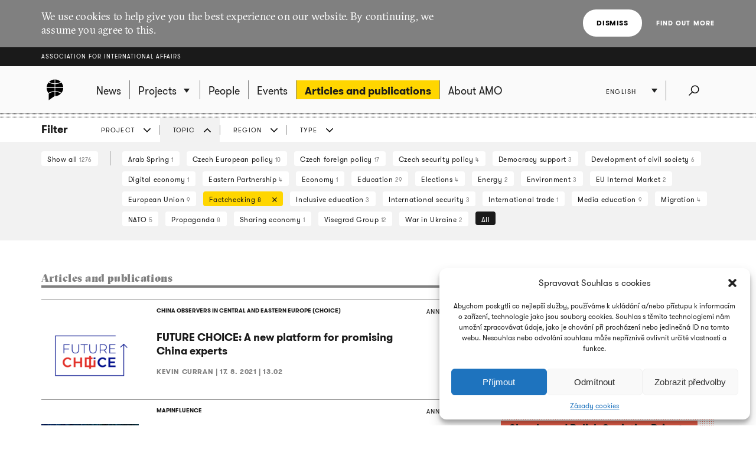

--- FILE ---
content_type: text/html; charset=UTF-8
request_url: https://www.amo.cz/en/articles-and-publications/?filtr=tema&filtrTema=2915&filtrTyp=organisation_anonce
body_size: 13652
content:
<!DOCTYPE html>
<html lang="en-GB">
<head>
	
	<meta http-equiv="content-type" content="text/html; charset=UTF-8">

	<meta name="viewport" content="width=device-width,initial-scale=1"/>
	<meta name="HandheldFriendly" content="true" />  
	
	<link rel="profile" href="http://gmpg.org/xfn/11">	
	<link rel="pingback" href="https://www.amo.cz/xmlrpc.php">
	
	<title>Articles and publications - Association for International Affairs</title>
	
	<meta name='robots' content='index, follow, max-image-preview:large, max-snippet:-1, max-video-preview:-1' />
<link rel="alternate" href="https://www.amo.cz/en/articles-and-publications/" hreflang="en" />
<link rel="alternate" href="https://www.amo.cz/ru/%d0%bf%d1%83%d0%b1%d0%bb%d0%b8%d0%ba%d0%b0%d1%86%d0%b8%d0%b8/" hreflang="ru" />
<link rel="alternate" href="https://www.amo.cz/clanky-a-publikace/" hreflang="cs" />

	<!-- This site is optimized with the Yoast SEO plugin v16.7 - https://yoast.com/wordpress/plugins/seo/ -->
	<link rel="canonical" href="https://www.amo.cz/en/articles-and-publications/" />
	<meta property="og:locale" content="en_GB" />
	<meta property="og:locale:alternate" content="ru_RU" />
	<meta property="og:locale:alternate" content="cs_CZ" />
	<meta property="og:type" content="article" />
	<meta property="og:title" content="Articles and publications - Association for International Affairs" />
	<meta property="og:url" content="https://www.amo.cz/en/articles-and-publications/" />
	<meta property="og:site_name" content="Association for International Affairs" />
	<meta name="twitter:card" content="summary_large_image" />
	<script type="application/ld+json" class="yoast-schema-graph">{"@context":"https://schema.org","@graph":[{"@type":"WebSite","@id":"https://www.amo.cz/en/#website","url":"https://www.amo.cz/en/","name":"Association for International Affairs","description":"Asociace pro mezin\u00e1rodn\u00ed ot\u00e1zky (AMO) je nevl\u00e1dn\u00ed organizace, think-tank, p\u016fsob\u00edc\u00ed v oblasti mezin\u00e1rodn\u00edch vztah\u016f.","potentialAction":[{"@type":"SearchAction","target":{"@type":"EntryPoint","urlTemplate":"https://www.amo.cz/en/?s={search_term_string}"},"query-input":"required name=search_term_string"}],"inLanguage":"en-GB"},{"@type":"WebPage","@id":"https://www.amo.cz/en/articles-and-publications/#webpage","url":"https://www.amo.cz/en/articles-and-publications/","name":"Articles and publications - Association for International Affairs","isPartOf":{"@id":"https://www.amo.cz/en/#website"},"datePublished":"2015-12-01T19:26:44+00:00","dateModified":"2015-12-01T19:26:44+00:00","breadcrumb":{"@id":"https://www.amo.cz/en/articles-and-publications/#breadcrumb"},"inLanguage":"en-GB","potentialAction":[{"@type":"ReadAction","target":["https://www.amo.cz/en/articles-and-publications/"]}]},{"@type":"BreadcrumbList","@id":"https://www.amo.cz/en/articles-and-publications/#breadcrumb","itemListElement":[{"@type":"ListItem","position":1,"name":"Dom\u016f","item":"https://www.amo.cz/en/"},{"@type":"ListItem","position":2,"name":"Articles and publications"}]}]}</script>
	<!-- / Yoast SEO plugin. -->


<link rel='dns-prefetch' href='//s.w.org' />
<link rel="alternate" type="application/rss+xml" title="Association for International Affairs &raquo; Feed" href="https://www.amo.cz/en/feed/" />
<link rel="alternate" type="application/rss+xml" title="Association for International Affairs &raquo; Comments Feed" href="https://www.amo.cz/en/comments/feed/" />
		<script type="text/javascript">
			window._wpemojiSettings = {"baseUrl":"https:\/\/s.w.org\/images\/core\/emoji\/13.0.1\/72x72\/","ext":".png","svgUrl":"https:\/\/s.w.org\/images\/core\/emoji\/13.0.1\/svg\/","svgExt":".svg","source":{"concatemoji":"https:\/\/www.amo.cz\/wp-includes\/js\/wp-emoji-release.min.js?ver=5.7.2"}};
			!function(e,a,t){var n,r,o,i=a.createElement("canvas"),p=i.getContext&&i.getContext("2d");function s(e,t){var a=String.fromCharCode;p.clearRect(0,0,i.width,i.height),p.fillText(a.apply(this,e),0,0);e=i.toDataURL();return p.clearRect(0,0,i.width,i.height),p.fillText(a.apply(this,t),0,0),e===i.toDataURL()}function c(e){var t=a.createElement("script");t.src=e,t.defer=t.type="text/javascript",a.getElementsByTagName("head")[0].appendChild(t)}for(o=Array("flag","emoji"),t.supports={everything:!0,everythingExceptFlag:!0},r=0;r<o.length;r++)t.supports[o[r]]=function(e){if(!p||!p.fillText)return!1;switch(p.textBaseline="top",p.font="600 32px Arial",e){case"flag":return s([127987,65039,8205,9895,65039],[127987,65039,8203,9895,65039])?!1:!s([55356,56826,55356,56819],[55356,56826,8203,55356,56819])&&!s([55356,57332,56128,56423,56128,56418,56128,56421,56128,56430,56128,56423,56128,56447],[55356,57332,8203,56128,56423,8203,56128,56418,8203,56128,56421,8203,56128,56430,8203,56128,56423,8203,56128,56447]);case"emoji":return!s([55357,56424,8205,55356,57212],[55357,56424,8203,55356,57212])}return!1}(o[r]),t.supports.everything=t.supports.everything&&t.supports[o[r]],"flag"!==o[r]&&(t.supports.everythingExceptFlag=t.supports.everythingExceptFlag&&t.supports[o[r]]);t.supports.everythingExceptFlag=t.supports.everythingExceptFlag&&!t.supports.flag,t.DOMReady=!1,t.readyCallback=function(){t.DOMReady=!0},t.supports.everything||(n=function(){t.readyCallback()},a.addEventListener?(a.addEventListener("DOMContentLoaded",n,!1),e.addEventListener("load",n,!1)):(e.attachEvent("onload",n),a.attachEvent("onreadystatechange",function(){"complete"===a.readyState&&t.readyCallback()})),(n=t.source||{}).concatemoji?c(n.concatemoji):n.wpemoji&&n.twemoji&&(c(n.twemoji),c(n.wpemoji)))}(window,document,window._wpemojiSettings);
		</script>
		<style type="text/css">
img.wp-smiley,
img.emoji {
	display: inline !important;
	border: none !important;
	box-shadow: none !important;
	height: 1em !important;
	width: 1em !important;
	margin: 0 .07em !important;
	vertical-align: -0.1em !important;
	background: none !important;
	padding: 0 !important;
}
</style>
	<link rel='stylesheet' id='wp-block-library-css'  href='https://www.amo.cz/wp-includes/css/dist/block-library/style.min.css?ver=5.7.2' type='text/css' media='all' />
<link rel='stylesheet' id='cmplz-general-css'  href='https://www.amo.cz/wp-content/plugins/complianz-gdpr/assets/css/cookieblocker.min.css?ver=6.3.3' type='text/css' media='all' />
<link rel='stylesheet' id='amo-screen-css'  href='https://www.amo.cz/wp-content/themes/amo/stylesheets/screen.css?ver=2' type='text/css' media='screen' />
<link rel='stylesheet' id='amo-print-css'  href='https://www.amo.cz/wp-content/themes/amo/stylesheets/print.css?ver=2' type='text/css' media='print' />
<link rel='stylesheet' id='amo-lightboxgallery-css'  href='https://www.amo.cz/wp-content/themes/amo/lightboxgallery/dist/css/lightgallery.min.css?ver=2' type='text/css' media='screen' />
<link rel="https://api.w.org/" href="https://www.amo.cz/wp-json/" /><link rel="alternate" type="application/json" href="https://www.amo.cz/wp-json/wp/v2/pages/5644" /><link rel="EditURI" type="application/rsd+xml" title="RSD" href="https://www.amo.cz/xmlrpc.php?rsd" />
<link rel="wlwmanifest" type="application/wlwmanifest+xml" href="https://www.amo.cz/wp-includes/wlwmanifest.xml" /> 
<meta name="generator" content="WordPress 5.7.2" />
<link rel='shortlink' href='https://www.amo.cz/?p=5644' />
<link rel="alternate" type="application/json+oembed" href="https://www.amo.cz/wp-json/oembed/1.0/embed?url=https%3A%2F%2Fwww.amo.cz%2Fen%2Farticles-and-publications%2F" />
<link rel="alternate" type="text/xml+oembed" href="https://www.amo.cz/wp-json/oembed/1.0/embed?url=https%3A%2F%2Fwww.amo.cz%2Fen%2Farticles-and-publications%2F&#038;format=xml" />

		<!-- GA Google Analytics @ https://m0n.co/ga -->
		<script type="text/plain" data-service="google-analytics" data-category="statistics" async src="https://www.googletagmanager.com/gtag/js?id=G-3R4ES4MN21"></script>
		<script>
			window.dataLayer = window.dataLayer || [];
			function gtag(){dataLayer.push(arguments);}
			gtag('js', new Date());
			gtag('config', 'G-3R4ES4MN21');
		</script>

	<style>.cmplz-hidden{display:none!important;}</style><link rel="icon" href="https://www.amo.cz/wp-content/uploads/2016/02/favicon-228-67x67.png" sizes="32x32" />
<link rel="icon" href="https://www.amo.cz/wp-content/uploads/2016/02/favicon-228-200x200.png" sizes="192x192" />
<link rel="apple-touch-icon" href="https://www.amo.cz/wp-content/uploads/2016/02/favicon-228-200x200.png" />
<meta name="msapplication-TileImage" content="https://www.amo.cz/wp-content/uploads/2016/02/favicon-228.png" />

  	<!--[if lte IE 8]>
	    <script type="text/javascript" src="https://www.amo.cz/wp-content/themes/amo/accessories/ie.js"></script>
	    <link rel="stylesheet" type="text/css" media="screen" href="https://www.amo.cz/wp-content/themes/amo/stylesheets/ie.css" />
    <![endif]-->

	<script type="text/plain" data-service="google-analytics" data-category="statistics">
		(function(i,s,o,g,r,a,m){i['GoogleAnalyticsObject']=r;i[r]=i[r]||function(){
				(i[r].q=i[r].q||[]).push(arguments)},i[r].l=1*new Date();a=s.createElement(o),
			m=s.getElementsByTagName(o)[0];a.async=1;a.src=g;m.parentNode.insertBefore(a,m)
		})(window,document,'script','//www.google-analytics.com/analytics.js','ga');
		ga('create', 'UA-69352753-1', 'auto');
		ga('send', 'pageview');
	</script>

</head>

<body data-cmplz=1 class="page-template page-template-page-articles page-template-page-articles-php page page-id-5644 amo_lang--en">

	
		<div class="eu_cookies">
			<div class="inner">
				<p>We use cookies to help give you the best experience on our website. By continuing, we assume you agree to this.</p>
				<div class="btns">
					<button class="CookiesOK btn btn--white">Dismiss</button>
					<a href="https://www.google.com/policies/technologies/cookies/" onclick="return !window.open(this.href)">Find out more</a>
				</div>
			</div>
		</div>

	

	<div class="super_header">
		<div class="inner">
			<h1 class="super_header__title"><a href="https://www.amo.cz/en/">Association for International Affairs</a></h1>
		</div>
	</div>


	
	<div class="choose_prj" id="chooseproject">
		
		<div class="inner inner--prj_tit">
			
			<h4 class="choose_prj__title">Select ongoing project:</h4>
			
			<a href="#" class="search__close" data-choose-prj-handle>
				Close <span class="cross cross--yellow"> </span>
			</a>

		</div>

		
			<ul class="choose_prj__list">
									<li><p class="inner"><a href="https://www.amo.cz/en/agenda-for-czech-foreign-policy/" class="color_set-bg_h--B">Agenda for Czech Foreign Policy</a></p></li>
									<li><p class="inner"><a href="https://www.amo.cz/en/climate-team/" class="color_set-bg_h--B">AMO klima</a></p></li>
									<li><p class="inner"><a href="https://www.amo.cz/en/building-the-serbian-world-serbias-impact-on-security-and-stability-in-the-western-balkans/" class="color_set-bg_h--E">Building the “Serbian World”: Serbia’s Impact on Security and Stability in the Western Balkans</a></p></li>
									<li><p class="inner"><a href="https://www.amo.cz/en/central-and-eastern-europe-and-the-future-of-the-european-china-debate-en/" class="color_set-bg_h--F">Central and Eastern Europe and the Future of the European China Debate</a></p></li>
									<li><p class="inner"><a href="https://www.amo.cz/en/china-observers-in-central-and-eastern-europe-choice-en/" class="color_set-bg_h--F">China Observers in Central and Eastern Europe (CHOICE)</a></p></li>
									<li><p class="inner"><a href="https://www.amo.cz/en/connecting-networks-of-women-in-foreign-european-and-security-policy-across-the-v4-states/" class="color_set-bg_h--A">Connecting networks of women in foreign, European and security policy, across the V4 states</a></p></li>
									<li><p class="inner"><a href="https://www.amo.cz/en/czech-german-young-professionals-program/" class="color_set-bg_h--F">Czech-German Young Professionals Program</a></p></li>
									<li><p class="inner"><a href="https://www.amo.cz/en/new-horizons-of-the-czech-polish-cooperation/" class="color_set-bg_h--B">Czech-Polish Cooperation</a></p></li>
									<li><p class="inner"><a href="https://www.amo.cz/en/educational-projects-in-ukraine/" class="color_set-bg_h--D">Educational projects in Ukraine</a></p></li>
									<li><p class="inner"><a href="https://www.amo.cz/en/enhancing-the-capacities-of-serbian-independent-media-in-informing-about-the-green-transition-challenges/" class="color_set-bg_h--F">Enhancing the Capacities of Serbian Independent Media in Informing about the Green Transition Challenges</a></p></li>
									<li><p class="inner"><a href="https://www.amo.cz/en/enhancing-the-capacities-of-serbian-investigative-journalists-in-mapping-foreign-influence-in-serbia/" class="color_set-bg_h--C">Enhancing the Capacities of Serbian Investigative Journalists in Mapping Foreign Influence in Serbia</a></p></li>
									<li><p class="inner"><a href="https://www.amo.cz/en/increasing-awareness-of-the-hybrid-threats-strengthening-resilience-in-the-western-balkans/" class="color_set-bg_h--D">Increasing Awareness of the Hybrid Threats: Strengthening Resilience in the Western Balkans</a></p></li>
									<li><p class="inner"><a href="https://www.amo.cz/en/life-effect-eng/" class="color_set-bg_h--A">LIFE Effect eng</a></p></li>
									<li><p class="inner"><a href="https://www.amo.cz/en/mapinfluence-en/" class="color_set-bg_h--B">MapInfluenCE</a></p></li>
									<li><p class="inner"><a href="https://www.amo.cz/en/prague-student-summit/" class="color_set-bg_h--A">Prague Student Summit</a></p></li>
									<li><p class="inner"><a href="https://www.amo.cz/en/resilience-and-a-whole-of-society-approach-ukrainian-lessons-for-nato-countries/" class="color_set-bg_h--G">Resilience and a whole-of-society approach: Ukrainian Lessons for NATO countries</a></p></li>
									<li><p class="inner"><a href="https://www.amo.cz/en/resonant-en/" class="color_set-bg_h--B">RESONANT</a></p></li>
									<li><p class="inner"><a href="https://www.amo.cz/en/strengthening-the-public-scrutiny-in-ukrainian-regions/" class="color_set-bg_h--D">Strengthening the Public Scrutiny in Ukrainian Regions</a></p></li>
									<li><p class="inner"><a href="https://www.amo.cz/en/strengthening-the-resilience-of-czech-slovak-and-polish-societies-prior-to-the-2024-european-parliament-elections/" class="color_set-bg_h--F">Strengthening the Resilience of Czech, Slovak, and Polish Societies Prior to the 2024 European Parliament Elections</a></p></li>
									<li><p class="inner"><a href="https://www.amo.cz/en/trends-of-visegrad-european-policy/" class="color_set-bg_h--E">Trends of Visegrad European Policy</a></p></li>
									<li><p class="inner"><a href="https://www.amo.cz/en/women-in-czech-foreign-european-and-security-policy/" class="color_set-bg_h--C">Women in Czech Foreign, European and Security Policy</a></p></li>
							</ul>

		
	</div>
	<!-- choose project -->

	<header class="main_header">


		<div class="search search--fullwidth" id="fulltextsearch">
			<div class="inner">
				<h4 class="search__title">AMO:</h4>

<form role="search" method="get" class="search__f" action="https://www.amo.cz/en/">
	<input type="search" class="form_control form_control--searchf" placeholder="Search:" value="" name="s" />
		<button type="submit" value="Send" class="form_submit form_submit--searchf"></button>
</form>

<a href="#" class="search__close" data-search-handle>
	Close <span class="cross cross--yellow"> </span>
</a>			</div>
		</div>
		<!-- search -->


		<div class="inner">

			<div class="right_act">
				<ul class="right_act__list">
					
					<li class="right_act__language">
						

	<ul class="dropdown" data-dropdown>
		
					<li  class="current"  ><a href="https://www.amo.cz/en/articles-and-publications/">English</a></li>
					<li  ><a href="https://www.amo.cz/ru/%d0%bf%d1%83%d0%b1%d0%bb%d0%b8%d0%ba%d0%b0%d1%86%d0%b8%d0%b8/">Русский</a></li>
					<li  ><a href="https://www.amo.cz/clanky-a-publikace/">Čeština</a></li>
		
	</ul>

					</li>

					<li class="right_act__search"><a href="#" data-search-handle><i class="icon icon--search">Search</i></a></li>

					<li class="right_act__menu">
						<a href="#" data-menu-handle>
							<span class="right_act__menu__title">Menu</span> 
							<span class="shape_area">
								<span class="shape_area__line"></span>
								<span class="shape_area__line"></span>
								<span class="shape_area__line"></span>
							</span>
						</a>
					</li>

				</ul>
			</div>

			<nav class="main_nav">
				<ul id="menu-primani-navigace-en" class="menu"><li class="main_nav__logo"><a href="https://www.amo.cz/en/"><svg width="46" height="46"><image xlink:href="https://www.amo.cz/wp-content/themes/amo/images/amo-black.svg" src="https://www.amo.cz/wp-content/themes/amo/images/amo-black.png" width="46" height="46" /></svg></a></li><li id="menu-item-5653" class="menu-item menu-item-type-post_type menu-item-object-page menu-item-home menu-item-5653"><a href="https://www.amo.cz/en/"><span>News</span></a></li>
<li id="menu-item-5655" class="has-submenu choose-prj-handle menu-item menu-item-type-custom menu-item-object-custom menu-item-5655"><a href="#"><span>Projects</span></a></li>
<li id="menu-item-5651" class="menu-item menu-item-type-post_type menu-item-object-page menu-item-5651"><a href="https://www.amo.cz/en/people/"><span>People</span></a></li>
<li id="menu-item-5650" class="menu-item menu-item-type-post_type menu-item-object-page menu-item-5650"><a href="https://www.amo.cz/en/events/"><span>Events</span></a></li>
<li id="menu-item-5654" class="menu-item menu-item-type-post_type menu-item-object-page current-menu-item page_item page-item-5644 current_page_item menu-item-5654"><a href="https://www.amo.cz/en/articles-and-publications/" aria-current="page"><span>Articles and publications</span></a></li>
<li id="menu-item-5652" class="menu-item menu-item-type-post_type menu-item-object-page menu-item-5652"><a href="https://www.amo.cz/en/about-amo/"><span>About AMO</span></a></li>
</ul>			</nav>

		</div>
	</header>
	<!-- header -->


	
	
	<script>

function filterTabOnClick (type) {

	var activeTabClass = 'filters__item--current';
	
	var filterContent = $('#filterContent');
	var filterTags = $('#filterTags_' + type);
	var filterTab  = $('#filterTab_' + type);

	if (filterTab.hasClass(activeTabClass)) {
		filterTags.hide();
		filterContent.hide();
		filterTab.removeClass(activeTabClass);
	}
	else {
		$("[id^=filterTags_]").hide();
		$("[id^=filterTab_]").removeClass(activeTabClass);

		filterTags.show();
		filterContent.show();
		filterTab.addClass(activeTabClass);
	}
}


</script>



<div class="filters">

	<div class="inner">

		<h4 class="filters__title">Filter</h4>

		<ul class="filters__items">

					<li id='filterTab_projekt' class="filters__item ">
				<a href="javascript:filterTabOnClick('projekt');">
					Project</a></li>
						<li id='filterTab_tema' class="filters__item filters__item--current">
				<a href="javascript:filterTabOnClick('tema');">
					Topic</a></li>
						<li id='filterTab_region' class="filters__item ">
				<a href="javascript:filterTabOnClick('region');">
					Region</a></li>
						<li id='filterTab_typ' class="filters__item ">
				<a href="javascript:filterTabOnClick('typ');">
					Type</a></li>
					</ul>

	</div>

	<div id="filterContent" class="filters__content" style="">

		<div class="inner">
			<a href="?&paged=1" class="filters__tag filters__tag--all">
				Show all				<small>1276</small>
			</a>

			<hr class="filters__tags_separator"/>

							<div id='filterTags_projekt' class="filters__tags_rest" style="display: none">
					
				<a class='filters__tag ' href='?filtr=projekt&filtrTema=2915&filtrTyp=organisation_anonce&filtrProjekt=813&paged=1'>
				Czech-German Young Professionals Program <small>1</small>
				<i class='icon icon--close close'>zrušit</i>
				</a>
			
				<a class='filters__tag ' href='?filtr=projekt&filtrTema=2915&filtrTyp=organisation_anonce&filtrProjekt=3629&paged=1'>
				MapInfluenCE <small>1</small>
				<i class='icon icon--close close'>zrušit</i>
				</a>
			
				<a class='filters__tag ' href='?filtr=projekt&filtrTema=2915&filtrTyp=organisation_anonce&filtrProjekt=2452&paged=1'>
				Strengthening the Public Scrutiny in Ukrainian Regions <small>5</small>
				<i class='icon icon--close close'>zrušit</i>
				</a>
			
				<a id='tagsA_projekt' class='filters__tag filters__tag--inverse' href="javascript:$('#tagsRest_projekt').show(); $('#tagsA_projekt').hide(); void(0);">
				All
				</a>
				<span id='tagsRest_projekt' class='filters__rest' style='display: none;'><hr></span>				</div>
								<div id='filterTags_tema' class="filters__tags_rest" style="">
					
				<a class='filters__tag ' href='?filtr=tema&filtrTema=472&filtrTyp=organisation_anonce&paged=1'>
				Arab Spring  <small>1</small>
				<i class='icon icon--close close'>Cancel</i>
				</a>
			 
				<a class='filters__tag ' href='?filtr=tema&filtrTema=476&filtrTyp=organisation_anonce&paged=1'>
				Czech European policy  <small>10</small>
				<i class='icon icon--close close'>Cancel</i>
				</a>
			 
				<a class='filters__tag ' href='?filtr=tema&filtrTema=478&filtrTyp=organisation_anonce&paged=1'>
				Czech foreign policy  <small>17</small>
				<i class='icon icon--close close'>Cancel</i>
				</a>
			 
				<a class='filters__tag ' href='?filtr=tema&filtrTema=474&filtrTyp=organisation_anonce&paged=1'>
				Czech security policy  <small>4</small>
				<i class='icon icon--close close'>Cancel</i>
				</a>
			 
				<a class='filters__tag ' href='?filtr=tema&filtrTema=506&filtrTyp=organisation_anonce&paged=1'>
				Democracy support  <small>3</small>
				<i class='icon icon--close close'>Cancel</i>
				</a>
			 
				<a class='filters__tag ' href='?filtr=tema&filtrTema=510&filtrTyp=organisation_anonce&paged=1'>
				Development of civil society  <small>6</small>
				<i class='icon icon--close close'>Cancel</i>
				</a>
			 
				<a class='filters__tag ' href='?filtr=tema&filtrTema=4026&filtrTyp=organisation_anonce&paged=1'>
				Digital economy  <small>1</small>
				<i class='icon icon--close close'>Cancel</i>
				</a>
			 
				<a class='filters__tag ' href='?filtr=tema&filtrTema=522&filtrTyp=organisation_anonce&paged=1'>
				Eastern Partnership  <small>4</small>
				<i class='icon icon--close close'>Cancel</i>
				</a>
			 
				<a class='filters__tag ' href='?filtr=tema&filtrTema=480&filtrTyp=organisation_anonce&paged=1'>
				Economy  <small>1</small>
				<i class='icon icon--close close'>Cancel</i>
				</a>
			 
				<a class='filters__tag ' href='?filtr=tema&filtrTema=524&filtrTyp=organisation_anonce&paged=1'>
				Education  <small>29</small>
				<i class='icon icon--close close'>Cancel</i>
				</a>
			 
				<a class='filters__tag ' href='?filtr=tema&filtrTema=520&filtrTyp=organisation_anonce&paged=1'>
				Elections  <small>4</small>
				<i class='icon icon--close close'>Cancel</i>
				</a>
			 
				<a class='filters__tag ' href='?filtr=tema&filtrTema=482&filtrTyp=organisation_anonce&paged=1'>
				Energy  <small>2</small>
				<i class='icon icon--close close'>Cancel</i>
				</a>
			 
				<a class='filters__tag ' href='?filtr=tema&filtrTema=1056&filtrTyp=organisation_anonce&paged=1'>
				Environment  <small>3</small>
				<i class='icon icon--close close'>Cancel</i>
				</a>
			 
				<a class='filters__tag ' href='?filtr=tema&filtrTema=518&filtrTyp=organisation_anonce&paged=1'>
				EU Internal Market  <small>2</small>
				<i class='icon icon--close close'>Cancel</i>
				</a>
			 
				<a class='filters__tag ' href='?filtr=tema&filtrTema=486&filtrTyp=organisation_anonce&paged=1'>
				European Union  <small>9</small>
				<i class='icon icon--close close'>Cancel</i>
				</a>
			 
				<a class='filters__tag filters__tag--current' href='?filtr=tema&filtrTyp=organisation_anonce&paged=1'>
				Factchecking  <small>8</small>
				<i class='icon icon--close close'>Cancel</i>
				</a>
			 
				<a class='filters__tag ' href='?filtr=tema&filtrTema=2895&filtrTyp=organisation_anonce&paged=1'>
				Inclusive education  <small>3</small>
				<i class='icon icon--close close'>Cancel</i>
				</a>
			 
				<a class='filters__tag ' href='?filtr=tema&filtrTema=500&filtrTyp=organisation_anonce&paged=1'>
				International security  <small>3</small>
				<i class='icon icon--close close'>Cancel</i>
				</a>
			 
				<a class='filters__tag ' href='?filtr=tema&filtrTema=1052&filtrTyp=organisation_anonce&paged=1'>
				International trade  <small>1</small>
				<i class='icon icon--close close'>Cancel</i>
				</a>
			 
				<a class='filters__tag ' href='?filtr=tema&filtrTema=2888&filtrTyp=organisation_anonce&paged=1'>
				Media education  <small>9</small>
				<i class='icon icon--close close'>Cancel</i>
				</a>
			 
				<a class='filters__tag ' href='?filtr=tema&filtrTema=502&filtrTyp=organisation_anonce&paged=1'>
				Migration  <small>4</small>
				<i class='icon icon--close close'>Cancel</i>
				</a>
			 
				<a class='filters__tag ' href='?filtr=tema&filtrTema=504&filtrTyp=organisation_anonce&paged=1'>
				NATO  <small>5</small>
				<i class='icon icon--close close'>Cancel</i>
				</a>
			 
				<a class='filters__tag ' href='?filtr=tema&filtrTema=3031&filtrTyp=organisation_anonce&paged=1'>
				Propaganda  <small>8</small>
				<i class='icon icon--close close'>Cancel</i>
				</a>
			 
				<a class='filters__tag ' href='?filtr=tema&filtrTema=2762&filtrTyp=organisation_anonce&paged=1'>
				Sharing economy  <small>1</small>
				<i class='icon icon--close close'>Cancel</i>
				</a>
			 
				<a class='filters__tag ' href='?filtr=tema&filtrTema=516&filtrTyp=organisation_anonce&paged=1'>
				Visegrad Group  <small>12</small>
				<i class='icon icon--close close'>Cancel</i>
				</a>
			 
				<a class='filters__tag ' href='?filtr=tema&filtrTema=514&filtrTyp=organisation_anonce&paged=1'>
				War in Ukraine  <small>2</small>
				<i class='icon icon--close close'>Cancel</i>
				</a>
			 
				<a id='tagsA_tema' class='filters__tag filters__tag--inverse' href="javascript:$('#tagsRest_tema').show(); $('#tagsA_tema').hide(); void(0);">
				All
				</a>
				<span id='tagsRest_tema'  style='display: none;'></span>				</div>
								<div id='filterTags_region' class="filters__tags_rest" style="display: none">
					
				<a class='filters__tag ' href='?filtr=region&filtrTema=2915&filtrTyp=organisation_anonce&filtrRegion=446&paged=1'>
				Czech Republic  <small>2</small>
				<i class='icon icon--close close'>Cancel</i>
				</a>
			 
				<a class='filters__tag ' href='?filtr=region&filtrTema=2915&filtrTyp=organisation_anonce&filtrRegion=450&paged=1'>
				Germany  <small>1</small>
				<i class='icon icon--close close'>Cancel</i>
				</a>
			 
				<a class='filters__tag ' href='?filtr=region&filtrTema=2915&filtrTyp=organisation_anonce&filtrRegion=444&paged=1'>
				China  <small>2</small>
				<i class='icon icon--close close'>Cancel</i>
				</a>
			 
				<a class='filters__tag ' href='?filtr=region&filtrTema=2915&filtrTyp=organisation_anonce&filtrRegion=470&paged=1'>
				Russia  <small>2</small>
				<i class='icon icon--close close'>Cancel</i>
				</a>
			 
				<a class='filters__tag ' href='?filtr=region&filtrTema=2915&filtrTyp=organisation_anonce&filtrRegion=464&paged=1'>
				Ukraine  <small>3</small>
				<i class='icon icon--close close'>Cancel</i>
				</a>
							</div>
								<div id='filterTags_typ' class="filters__tags_rest" style="display: none">
					
				<a class='filters__tag filters__tag--current' href='?filtr=typ&filtrTema=2915&paged=1'>
				Announcement  <small>8</small>
				<i class='icon icon--close close'>Cancel</i>
				</a>
			 
				<a class='filters__tag ' href='?filtr=typ&filtrTema=2915&filtrTyp=book&paged=1'>
				Book  <small>2</small>
				<i class='icon icon--close close'>Cancel</i>
				</a>
			 
				<a class='filters__tag ' href='?filtr=typ&filtrTema=2915&filtrTyp=briefing_paper&paged=1'>
				Briefing paper  <small>1</small>
				<i class='icon icon--close close'>Cancel</i>
				</a>
			 
				<a class='filters__tag ' href='?filtr=typ&filtrTema=2915&filtrTyp=organisation_anonce_pdf&paged=1'>
				Download  <small>1</small>
				<i class='icon icon--close close'>Cancel</i>
				</a>
			 
				<a class='filters__tag ' href='?filtr=typ&filtrTema=2915&filtrTyp=policy_paper&paged=1'>
				Policy paper  <small>2</small>
				<i class='icon icon--close close'>Cancel</i>
				</a>
			 
				<a class='filters__tag ' href='?filtr=typ&filtrTema=2915&filtrTyp=research_paper&paged=1'>
				Research paper  <small>1</small>
				<i class='icon icon--close close'>Cancel</i>
				</a>
			 
				<a class='filters__tag ' href='?filtr=typ&filtrTema=2915&filtrTyp=video&paged=1'>
				Video  <small>1</small>
				<i class='icon icon--close close'>Cancel</i>
				</a>
							</div>
				
		</div>
	</div>

</div>

	<div class="inner inner--main">

		<div class="tabs tabs--search">

			<h1 class="tabs__title">Articles and publications</h1>

		</div>

		<section class="layout layout--w2">

			<ul class="articles">

			
<li>

	<article class="articles__item">


			<header class="articles__item__head">

									<a href="https://www.amo.cz/china-observers-in-central-and-eastern-europe-choice/" class="label label--unpositioned color_set-bg_h--F">CHINA OBSERVERS IN CENTRAL AND EASTERN EUROPE (CHOICE)</a>
				
				<span class="alignright">Announcement</span>

			</header>


		
			<a href="https://www.amo.cz/en/china-observers-in-central-and-eastern-europe-choice/future-choice-a-platform-for-promising-china-experts/">

				
					<img width="165" height="110" src="https://www.amo.cz/wp-content/uploads/2021/08/choice_logo_future@4x-e1625123536302-696x411-1-165x110.png" class="articles__item__img" alt="FUTURE CHOICE: A new platform for promising China experts" loading="lazy" />
				
			</a>

		
		<h3 class="articles__item__title">
			<a href="https://www.amo.cz/en/china-observers-in-central-and-eastern-europe-choice/future-choice-a-platform-for-promising-china-experts/" class="color_set-border_h--F"><span>FUTURE CHOICE: A new platform for promising China experts</span></a>
		</h3>

		<footer class="articles__item__foot">
			Kevin Curran | 			<strong><time datetime="2021-08-17">17. 8. 2021 | 13.02</time></strong>
		</footer>

	</article>
</li>

<li>

	<article class="articles__item">


			<header class="articles__item__head">

									<a href="https://www.amo.cz/en/mapinfluence-en/" class="label label--unpositioned color_set-bg_h--B">MAPINFLUENCE</a>
				
				<span class="alignright">Announcement</span>

			</header>


		
			<a href="https://www.amo.cz/en/mapinfluence-en/chinfluence-grows-to-mapinfluence/">

				
					<img width="165" height="110" src="https://www.amo.cz/wp-content/uploads/2020/05/system-3699552_1920-165x110.jpg" class="articles__item__img" alt="ChinfluenCE grows to MapInfluenCE" loading="lazy" srcset="https://www.amo.cz/wp-content/uploads/2020/05/system-3699552_1920-165x110.jpg 165w, https://www.amo.cz/wp-content/uploads/2020/05/system-3699552_1920-750x500.jpg 750w" sizes="(max-width: 165px) 100vw, 165px" />
				
			</a>

		
		<h3 class="articles__item__title">
			<a href="https://www.amo.cz/en/mapinfluence-en/chinfluence-grows-to-mapinfluence/" class="color_set-border_h--B"><span>ChinfluenCE grows to MapInfluenCE</span></a>
		</h3>

		<footer class="articles__item__foot">
			AMO | 			<strong><time datetime="2020-05-13">13. 5. 2020 | 12.18</time></strong>
		</footer>

	</article>
</li>

<li>

	<article class="articles__item">


			<header class="articles__item__head">

									<a href="https://www.amo.cz/en/czech-german-young-professionals-program/" class="label label--unpositioned color_set-bg_h--F">CZECH-GERMAN YOUNG PROFESSIONALS PROGRAM</a>
				
				<span class="alignright">Announcement</span>

			</header>


		
			<a href="https://www.amo.cz/en/czech-german-young-professionals-program/second-cgypp-workshop-called-solidarity-stability-and-security-in-the-21st-century-national-perspectives-european-solutions-wrapped-up-in-berlin/">

				
					<img width="165" height="110" src="https://www.amo.cz/wp-content/uploads/2017/06/IMG_2038-165x110.jpg" class="articles__item__img" alt="Second workshop for young professionals wrapped up in Berlin" loading="lazy" srcset="https://www.amo.cz/wp-content/uploads/2017/06/IMG_2038-165x110.jpg 165w, https://www.amo.cz/wp-content/uploads/2017/06/IMG_2038-300x200.jpg 300w, https://www.amo.cz/wp-content/uploads/2017/06/IMG_2038-768x512.jpg 768w, https://www.amo.cz/wp-content/uploads/2017/06/IMG_2038-1024x683.jpg 1024w, https://www.amo.cz/wp-content/uploads/2017/06/IMG_2038-750x500.jpg 750w, https://www.amo.cz/wp-content/uploads/2017/06/IMG_2038-600x400.jpg 600w, https://www.amo.cz/wp-content/uploads/2017/06/IMG_2038-650x433.jpg 650w" sizes="(max-width: 165px) 100vw, 165px" />
				
			</a>

		
		<h3 class="articles__item__title">
			<a href="https://www.amo.cz/en/czech-german-young-professionals-program/second-cgypp-workshop-called-solidarity-stability-and-security-in-the-21st-century-national-perspectives-european-solutions-wrapped-up-in-berlin/" class="color_set-border_h--F"><span>Second workshop for young professionals wrapped up in Berlin</span></a>
		</h3>

		<footer class="articles__item__foot">
			AMO | 			<strong><time datetime="2017-06-14">14. 6. 2017 | 13.34</time></strong>
		</footer>

	</article>
</li>

<li>

	<article class="articles__item">


			<header class="articles__item__head">

									<a href="https://www.amo.cz/en/strengthening-the-public-scrutiny-in-ukrainian-regions/" class="label label--unpositioned color_set-bg_h--D">STRENGTHENING THE PUBLIC SCRUTINY IN UKRAINIAN REGIONS</a>
				
				<span class="alignright">Announcement</span>

			</header>


		
			<a href="https://www.amo.cz/en/strengthening-the-public-scrutiny-in-ukrainian-regions/amo-held-a-discussion-on-misinformation-at-the-lviv-media-forum/">

				
					<img width="165" height="110" src="https://www.amo.cz/wp-content/uploads/2017/05/lvovske-media-forum-165x110.jpg" class="articles__item__img" alt="AMO held a discussion on disinformation at the Lviv Media Forum" loading="lazy" srcset="https://www.amo.cz/wp-content/uploads/2017/05/lvovske-media-forum-165x110.jpg 165w, https://www.amo.cz/wp-content/uploads/2017/05/lvovske-media-forum-750x500.jpg 750w" sizes="(max-width: 165px) 100vw, 165px" />
				
			</a>

		
		<h3 class="articles__item__title">
			<a href="https://www.amo.cz/en/strengthening-the-public-scrutiny-in-ukrainian-regions/amo-held-a-discussion-on-misinformation-at-the-lviv-media-forum/" class="color_set-border_h--D"><span>AMO held a discussion on disinformation at the Lviv Media Forum</span></a>
		</h3>

		<footer class="articles__item__foot">
			AMO | 			<strong><time datetime="2017-06-01">1. 6. 2017 | 14.42</time></strong>
		</footer>

	</article>
</li>

<li>

	<article class="articles__item">


			<header class="articles__item__head">

									<a href="https://www.amo.cz/en/strengthening-the-public-scrutiny-in-ukrainian-regions/" class="label label--unpositioned color_set-bg_h--D">STRENGTHENING THE PUBLIC SCRUTINY IN UKRAINIAN REGIONS</a>
				
				<span class="alignright">Announcement</span>

			</header>


		
			<a href="https://www.amo.cz/en/strengthening-the-public-scrutiny-in-ukrainian-regions/400-ukrainian-students-and-journalists-have-attended-seminars-on-factchecking-last-year/">

				
					<img width="165" height="110" src="https://www.amo.cz/wp-content/uploads/2016/08/DSC06864-165x110.jpg" class="articles__item__img" alt="500 Ukrainian students and journalists have attended seminars on factchecking last year" loading="lazy" srcset="https://www.amo.cz/wp-content/uploads/2016/08/DSC06864-165x110.jpg 165w, https://www.amo.cz/wp-content/uploads/2016/08/DSC06864-750x500.jpg 750w" sizes="(max-width: 165px) 100vw, 165px" />
				
			</a>

		
		<h3 class="articles__item__title">
			<a href="https://www.amo.cz/en/strengthening-the-public-scrutiny-in-ukrainian-regions/400-ukrainian-students-and-journalists-have-attended-seminars-on-factchecking-last-year/" class="color_set-border_h--D"><span>500 Ukrainian students and journalists have attended seminars on factchecking last year</span></a>
		</h3>

		<footer class="articles__item__foot">
			AMO | 			<strong><time datetime="2017-01-31">31. 1. 2017 | 18.38</time></strong>
		</footer>

	</article>
</li>

<li>

	<article class="articles__item">


			<header class="articles__item__head">

									<a href="https://www.amo.cz/en/strengthening-the-public-scrutiny-in-ukrainian-regions/" class="label label--unpositioned color_set-bg_h--D">STRENGTHENING THE PUBLIC SCRUTINY IN UKRAINIAN REGIONS</a>
				
				<span class="alignright">Announcement</span>

			</header>


		
			<a href="https://www.amo.cz/en/strengthening-the-public-scrutiny-in-ukrainian-regions/we-launches-czech-version-of-stopfake-combatting-disinformation-on-ukraine/">

				
					<img width="165" height="110" src="https://www.amo.cz/wp-content/uploads/2016/10/DSC_0024-165x110.jpg" class="articles__item__img" alt="We&#039;ve launched Czech version of StopFake combatting disinformation about Ukraine" loading="lazy" srcset="https://www.amo.cz/wp-content/uploads/2016/10/DSC_0024-165x110.jpg 165w, https://www.amo.cz/wp-content/uploads/2016/10/DSC_0024-750x500.jpg 750w" sizes="(max-width: 165px) 100vw, 165px" />
				
			</a>

		
		<h3 class="articles__item__title">
			<a href="https://www.amo.cz/en/strengthening-the-public-scrutiny-in-ukrainian-regions/we-launches-czech-version-of-stopfake-combatting-disinformation-on-ukraine/" class="color_set-border_h--D"><span>We&#8217;ve launched Czech version of StopFake combatting disinformation about Ukraine</span></a>
		</h3>

		<footer class="articles__item__foot">
			AMO | 			<strong><time datetime="2016-10-19">19. 10. 2016 | 17.44</time></strong>
		</footer>

	</article>
</li>

<li>

	<article class="articles__item">


			<header class="articles__item__head">

									<a href="https://www.amo.cz/en/strengthening-the-public-scrutiny-in-ukrainian-regions/" class="label label--unpositioned color_set-bg_h--D">STRENGTHENING THE PUBLIC SCRUTINY IN UKRAINIAN REGIONS</a>
				
				<span class="alignright">Announcement</span>

			</header>


		
			<a href="https://www.amo.cz/en/strengthening-the-public-scrutiny-in-ukrainian-regions/the-first-workshop-on-factchecking-was-organized-in-eastern-ukrainian-kharkiv/">

				
					<img width="165" height="110" src="https://www.amo.cz/wp-content/uploads/2016/08/DSC06860-165x110.jpg" class="articles__item__img" alt="The first workshops on factchecking were organized in Kharkiv and Zaporozhye" loading="lazy" srcset="https://www.amo.cz/wp-content/uploads/2016/08/DSC06860-165x110.jpg 165w, https://www.amo.cz/wp-content/uploads/2016/08/DSC06860-750x500.jpg 750w" sizes="(max-width: 165px) 100vw, 165px" />
				
			</a>

		
		<h3 class="articles__item__title">
			<a href="https://www.amo.cz/en/strengthening-the-public-scrutiny-in-ukrainian-regions/the-first-workshop-on-factchecking-was-organized-in-eastern-ukrainian-kharkiv/" class="color_set-border_h--D"><span>The first workshops on factchecking were organized in Kharkiv and Zaporozhye</span></a>
		</h3>

		<footer class="articles__item__foot">
			AMO | 			<strong><time datetime="2016-07-10">10. 7. 2016 | 16.52</time></strong>
		</footer>

	</article>
</li>

<li>

	<article class="articles__item">


			<header class="articles__item__head">

									<a href="https://www.amo.cz/en/strengthening-the-public-scrutiny-in-ukrainian-regions/" class="label label--unpositioned color_set-bg_h--D">STRENGTHENING THE PUBLIC SCRUTINY IN UKRAINIAN REGIONS</a>
				
				<span class="alignright">Announcement</span>

			</header>


		
			<a href="https://www.amo.cz/en/strengthening-the-public-scrutiny-in-ukrainian-regions/amo-together-with-stopfake-and-demagog-supports-ukrainian-factchecking/">

				
					<img width="165" height="110" src="https://www.amo.cz/wp-content/uploads/2015/11/AMO_Ukraine-157-165x110.jpg" class="articles__item__img" alt="AMO together with Stopfake and Demagog supports Ukrainian factchecking" loading="lazy" srcset="https://www.amo.cz/wp-content/uploads/2015/11/AMO_Ukraine-157-165x110.jpg 165w, https://www.amo.cz/wp-content/uploads/2015/11/AMO_Ukraine-157-300x199.jpg 300w, https://www.amo.cz/wp-content/uploads/2015/11/AMO_Ukraine-157-1024x680.jpg 1024w, https://www.amo.cz/wp-content/uploads/2015/11/AMO_Ukraine-157-750x500.jpg 750w, https://www.amo.cz/wp-content/uploads/2015/11/AMO_Ukraine-157-602x400.jpg 602w, https://www.amo.cz/wp-content/uploads/2015/11/AMO_Ukraine-157-650x432.jpg 650w" sizes="(max-width: 165px) 100vw, 165px" />
				
			</a>

		
		<h3 class="articles__item__title">
			<a href="https://www.amo.cz/en/strengthening-the-public-scrutiny-in-ukrainian-regions/amo-together-with-stopfake-and-demagog-supports-ukrainian-factchecking/" class="color_set-border_h--D"><span>AMO together with Stopfake and Demagog supports Ukrainian factchecking</span></a>
		</h3>

		<footer class="articles__item__foot">
			AMO | 			<strong><time datetime="2016-04-07">7. 4. 2016 | 11.52</time></strong>
		</footer>

	</article>
</li>

			</ul>

			

			<div class="pagi"></div>

	
		</section>


		<aside class="layout layout--w1 layout--right xxlarge-hide">

			
			<ul class="aside_prjs">
				
		
	<li class="prj_item color_set-bg--B color_set-border--B">
		<article class="prj_item__wrap">

							<h4 class="prj_item__title color_set-border--B">
                    <span class="color_set-bg_sp--B">
					    <a href="https://www.amo.cz/en/new-horizons-of-the-czech-polish-cooperation/">Czech-Polish Cooperation</a>
                    </span>
				</h4>
			
			<p class="prj_item__desc">
				<a href="https://www.amo.cz/en/new-horizons-of-the-czech-polish-cooperation/renewed-opportunities-for-czech-polish-cooperation-2/">Renewed opportunities for Czech-Polish cooperation</a>
			</p>

			
		</article>
	</li>
		
	<li class="prj_item color_set-bg--F color_set-border--F">
		<article class="prj_item__wrap">

							<h4 class="prj_item__title color_set-border--F">
                    <span class="color_set-bg_sp--F">
					    <a href="https://www.amo.cz/en/strengthening-the-resilience-of-czech-slovak-and-polish-societies-prior-to-the-2024-european-parliament-elections/">Strengthening the Resilience of Czech, Slovak, and Polish Societies Prior to the 2024 European Parliament Elections</a>
                    </span>
				</h4>
			
			<p class="prj_item__desc">
				<a href="https://www.amo.cz/en/strengthening-the-resilience-of-czech-slovak-and-polish-societies-prior-to-the-2024-european-parliament-elections/chinas-narratives-on-russias-war-on-ukraine-in-central-europe/">China’s Narratives on Russia’s War on Ukraine in Central Europe</a>
			</p>

			
		</article>
	</li>
		
	<li class="prj_item color_set-bg--B color_set-border--B">
		<article class="prj_item__wrap">

							<h4 class="prj_item__title color_set-border--B">
                    <span class="color_set-bg_sp--B">
					    <a href="https://www.amo.cz/en/mapinfluence-en/">MapInfluenCE</a>
                    </span>
				</h4>
			
			<p class="prj_item__desc">
				<a href="https://www.amo.cz/en/mapinfluence-en/setting-on-an-east-bound-course-slovak-political-parties-views-on-china-and-russia/">Setting on an East-Bound Course? Slovak Political Parties’ Views on China and Russia</a>
			</p>

			
		</article>
	</li>
		
	<li class="prj_item color_set-bg--E color_set-border--E">
		<article class="prj_item__wrap">

			
			<p class="prj_item__desc">
				<a href="https://www.amo.cz/en/czech-hungarian-relations-diverging-interests-of-honorary-neighbours-2/">Czech-Hungarian relations: Diverging interests of honorary neighbours</a>
			</p>

			
		</article>
	</li>
		
	<li class="prj_item color_set-bg--F color_set-border--F">
		<article class="prj_item__wrap">

							<h4 class="prj_item__title color_set-border--F">
                    <span class="color_set-bg_sp--F">
					    <a href="https://www.amo.cz/en/china-observers-in-central-and-eastern-europe-choice-en/">China Observers in Central and Eastern Europe (CHOICE)</a>
                    </span>
				</h4>
			
			<p class="prj_item__desc">
				<a href="https://www.amo.cz/en/china-observers-in-central-and-eastern-europe-choice-en/win-some-lose-some-chinas-involvement-in-the-extractive-and-raw-materials-industries-in-the-western-balkans-2/">“Win Some, Lose Some”: China’s Involvement in the Extractive and Raw Materials Industries in the Western Balkans</a>
			</p>

			
		</article>
	</li>			</ul>

			
	
		</aside>

	</div>


<div class="ads">

	
	</div>

  	  <div class="signin_news">
      <div class="inner">
        <a href="https://amo.ecomailapp.cz/public/form/5-ed07fd6b07ff0199fabc8509f995f058" class="btn">
          Subscribe to our newsletter        </a>
      </div>
    </div>
  

	<footer class="main_footer">
		<div class="inner inner--centered">

			
			
			<ul class="main_footer__soc_l">
									<li><a href="https://www.facebook.com/AMO.cz" onclick="return !window.open(this.href)"><img width="103" height="102" src="https://www.amo.cz/wp-content/uploads/2015/10/amo-fb.png" class="attachment-full size-full" alt="" loading="lazy" srcset="https://www.amo.cz/wp-content/uploads/2015/10/amo-fb.png 103w, https://www.amo.cz/wp-content/uploads/2015/10/amo-fb-67x67.png 67w" sizes="(max-width: 103px) 100vw, 103px" /></a></li>
									<li><a href="https://twitter.com/amo_cz" onclick="return !window.open(this.href)"><img width="256" height="256" src="https://www.amo.cz/wp-content/uploads/2023/12/logo-X-png.png" class="attachment-full size-full" alt="" loading="lazy" srcset="https://www.amo.cz/wp-content/uploads/2023/12/logo-X-png.png 256w, https://www.amo.cz/wp-content/uploads/2023/12/logo-X-png-200x200.png 200w, https://www.amo.cz/wp-content/uploads/2023/12/logo-X-png-150x150.png 150w, https://www.amo.cz/wp-content/uploads/2023/12/logo-X-png-67x67.png 67w, https://www.amo.cz/wp-content/uploads/2023/12/logo-X-png-165x165.png 165w" sizes="(max-width: 256px) 100vw, 256px" /></a></li>
									<li><a href="https://www.youtube.com/AMOcz" onclick="return !window.open(this.href)"><img width="102" height="102" src="https://www.amo.cz/wp-content/uploads/2015/10/yt_ico.png" class="attachment-full size-full" alt="" loading="lazy" srcset="https://www.amo.cz/wp-content/uploads/2015/10/yt_ico.png 102w, https://www.amo.cz/wp-content/uploads/2015/10/yt_ico-67x67.png 67w" sizes="(max-width: 102px) 100vw, 102px" /></a></li>
									<li><a href="https://www.linkedin.com/company/amocz" onclick="return !window.open(this.href)"><img width="102" height="102" src="https://www.amo.cz/wp-content/uploads/2015/10/in_ico.png" class="attachment-full size-full" alt="" loading="lazy" srcset="https://www.amo.cz/wp-content/uploads/2015/10/in_ico.png 102w, https://www.amo.cz/wp-content/uploads/2015/10/in_ico-67x67.png 67w" sizes="(max-width: 102px) 100vw, 102px" /></a></li>
									<li><a href="https://www.instagram.com/amo.cz/" onclick="return !window.open(this.href)"><img width="100" height="100" src="https://www.amo.cz/wp-content/uploads/2016/01/Instagram.png" class="attachment-full size-full" alt="" loading="lazy" srcset="https://www.amo.cz/wp-content/uploads/2016/01/Instagram.png 100w, https://www.amo.cz/wp-content/uploads/2016/01/Instagram-67x67.png 67w" sizes="(max-width: 100px) 100vw, 100px" /></a></li>
							</ul>

			
			<div class="main_footer__adress">
				<p>AMO – Association for International Affairs<br />
+420 224 813 460 | <a href="mailto:info@amo.cz">info@amo.cz</a><br />
Žitná 608/27, 110 00 Prague, Czech Republic</p>
			</div>

			<div class="main_footer__infos" id="footer_info">
				<p>Registration No. 65999533 | VAT No. CZ65999533<br />
Association registered with a City Court in Prague under file no. L 8102.</p>
			</div>

			<ul id="menu-zapati-en" class="main_footer__links"><li id="menu-item-24379" class="menu-item menu-item-type-post_type menu-item-object-page menu-item-24379"><a href="https://www.amo.cz/en/about-amo/contact/">Contact us</a></li>
<li id="menu-item-24380" class="menu-item menu-item-type-post_type menu-item-object-page menu-item-24380"><a href="https://www.amo.cz/en/most-read/">Most-Read</a></li>
<li id="menu-item-24381" class="menu-item menu-item-type-post_type menu-item-object-page menu-item-24381"><a href="https://www.amo.cz/en/about-amo/career/">Career</a></li>
<li id="menu-item-6828" class="menu-item menu-item-type-post_type menu-item-object-page menu-item-6828"><a href="https://www.amo.cz/en/about-amo/advertising/">Advertising</a></li>
<li id="menu-item-24382" class="menu-item menu-item-type-custom menu-item-object-custom menu-item-24382"><a href="http://www.amo.cz/en/articles-and-publications/?filtr=tema&#038;filtrTema=2231">Annual Report</a></li>
<li id="menu-item-24383" class="menu-item menu-item-type-post_type menu-item-object-page menu-item-24383"><a href="https://www.amo.cz/en/archive/">Archive</a></li>
</ul>
			<p class="main_footer__links main_footer__moravio">
				Created by <a href="http://moravio.cz" target="_blank" class="create_moravio">Moravio</a>
			</p>
            <p class="main_footer__links main_footer__moravio">
                (C) 2026 AMO. All rights reserved.
To view all functions access a full desktop view.            </p>

		</div>
	</footer>


	<script type="text/javascript" src="http://ajax.googleapis.com/ajax/libs/jquery/1.10.2/jquery.min.js"></script>
	<script>window.jQuery || document.write('<script src="https://www.amo.cz/wp-content/themes/amo/accessories/jquery.js">\x3C/script>')</script>


	<script type="text/javascript">
				window.smartlook||(function(d) {
				var o=smartlook=function(){ o.api.push(arguments)},h=d.getElementsByTagName('head')[0];
				var c=d.createElement('script');o.api=new Array();c.async=true;c.type='text/javascript';
				c.charset='utf-8';c.src='//rec.smartlook.com/recorder.js';h.appendChild(c);
				})(document);
				smartlook('init', '048860c947442774e9b531e752ace11b212791ed');</script>
<!-- Consent Management powered by Complianz | GDPR/CCPA Cookie Consent https://wordpress.org/plugins/complianz-gdpr -->
<div id="cmplz-cookiebanner-container"><div class="cmplz-cookiebanner cmplz-hidden banner-1 optin cmplz-bottom-right cmplz-categories-type-view-preferences" aria-modal="true" data-nosnippet="true" role="dialog" aria-live="polite" aria-labelledby="cmplz-header-1-optin" aria-describedby="cmplz-message-1-optin">
	<div class="cmplz-header">
		<div class="cmplz-logo"></div>
		<div class="cmplz-title" id="cmplz-header-1-optin">Spravovat Souhlas s cookies</div>
		<div class="cmplz-close" tabindex="0" role="button" aria-label="close-dialog">
			<svg aria-hidden="true" focusable="false" data-prefix="fas" data-icon="times" class="svg-inline--fa fa-times fa-w-11" role="img" xmlns="http://www.w3.org/2000/svg" viewBox="0 0 352 512"><path fill="currentColor" d="M242.72 256l100.07-100.07c12.28-12.28 12.28-32.19 0-44.48l-22.24-22.24c-12.28-12.28-32.19-12.28-44.48 0L176 189.28 75.93 89.21c-12.28-12.28-32.19-12.28-44.48 0L9.21 111.45c-12.28 12.28-12.28 32.19 0 44.48L109.28 256 9.21 356.07c-12.28 12.28-12.28 32.19 0 44.48l22.24 22.24c12.28 12.28 32.2 12.28 44.48 0L176 322.72l100.07 100.07c12.28 12.28 32.2 12.28 44.48 0l22.24-22.24c12.28-12.28 12.28-32.19 0-44.48L242.72 256z"></path></svg>
		</div>
	</div>

		<div class="cmplz-divider cmplz-divider-header"></div>
		<div class="cmplz-body">
			<div class="cmplz-message" id="cmplz-message-1-optin">Abychom poskytli co nejlepší služby, používáme k ukládání a/nebo přístupu k informacím o zařízení, technologie jako jsou soubory cookies. Souhlas s těmito technologiemi nám umožní zpracovávat údaje, jako je chování při procházení nebo jedinečná ID na tomto webu. Nesouhlas nebo odvolání souhlasu může nepříznivě ovlivnit určité vlastnosti a funkce.</div>
			<!-- categories start -->
			<div class="cmplz-categories">
				<details class="cmplz-category cmplz-functional" >
					<summary>
						<span class="cmplz-category-header">
							<span class="cmplz-category-title">Funkční</span>
							<span class='cmplz-always-active'>
								<span class="cmplz-banner-checkbox">
									<input type="checkbox"
										   id="cmplz-functional-optin"
										   data-category="cmplz_functional"
										   class="cmplz-consent-checkbox cmplz-functional"
										   size="40"
										   value="1"/>
									<label class="cmplz-label" for="cmplz-functional-optin" tabindex="0"><span>Funkční</span></label>
								</span>
								Always active							</span>
							<span class="cmplz-icon cmplz-open">
								<svg xmlns="http://www.w3.org/2000/svg" viewBox="0 0 448 512"  height="18" ><path d="M224 416c-8.188 0-16.38-3.125-22.62-9.375l-192-192c-12.5-12.5-12.5-32.75 0-45.25s32.75-12.5 45.25 0L224 338.8l169.4-169.4c12.5-12.5 32.75-12.5 45.25 0s12.5 32.75 0 45.25l-192 192C240.4 412.9 232.2 416 224 416z"/></svg>
							</span>
						</span>
					</summary>
					<div class="cmplz-description">
						<span class="cmplz-description-functional">Technické uložení nebo přístup je nezbytně nutný pro legitimní účel umožnění použití konkrétní služby, kterou si odběratel nebo uživatel výslovně vyžádal, nebo pouze za účelem provedení přenosu sdělení prostřednictvím sítě elektronických komunikací.</span>
					</div>
				</details>

				<details class="cmplz-category cmplz-preferences" >
					<summary>
						<span class="cmplz-category-header">
							<span class="cmplz-category-title">Preferences</span>
							<span class="cmplz-banner-checkbox">
								<input type="checkbox"
									   id="cmplz-preferences-optin"
									   data-category="cmplz_preferences"
									   class="cmplz-consent-checkbox cmplz-preferences"
									   size="40"
									   value="1"/>
								<label class="cmplz-label" for="cmplz-preferences-optin" tabindex="0"><span>Preferences</span></label>
							</span>
							<span class="cmplz-icon cmplz-open">
								<svg xmlns="http://www.w3.org/2000/svg" viewBox="0 0 448 512"  height="18" ><path d="M224 416c-8.188 0-16.38-3.125-22.62-9.375l-192-192c-12.5-12.5-12.5-32.75 0-45.25s32.75-12.5 45.25 0L224 338.8l169.4-169.4c12.5-12.5 32.75-12.5 45.25 0s12.5 32.75 0 45.25l-192 192C240.4 412.9 232.2 416 224 416z"/></svg>
							</span>
						</span>
					</summary>
					<div class="cmplz-description">
						<span class="cmplz-description-preferences">The technical storage or access is necessary for the legitimate purpose of storing preferences that are not requested by the subscriber or user.</span>
					</div>
				</details>

				<details class="cmplz-category cmplz-statistics" >
					<summary>
						<span class="cmplz-category-header">
							<span class="cmplz-category-title">Statistiky</span>
							<span class="cmplz-banner-checkbox">
								<input type="checkbox"
									   id="cmplz-statistics-optin"
									   data-category="cmplz_statistics"
									   class="cmplz-consent-checkbox cmplz-statistics"
									   size="40"
									   value="1"/>
								<label class="cmplz-label" for="cmplz-statistics-optin" tabindex="0"><span>Statistiky</span></label>
							</span>
							<span class="cmplz-icon cmplz-open">
								<svg xmlns="http://www.w3.org/2000/svg" viewBox="0 0 448 512"  height="18" ><path d="M224 416c-8.188 0-16.38-3.125-22.62-9.375l-192-192c-12.5-12.5-12.5-32.75 0-45.25s32.75-12.5 45.25 0L224 338.8l169.4-169.4c12.5-12.5 32.75-12.5 45.25 0s12.5 32.75 0 45.25l-192 192C240.4 412.9 232.2 416 224 416z"/></svg>
							</span>
						</span>
					</summary>
					<div class="cmplz-description">
						<span class="cmplz-description-statistics">Technické uložení nebo přístup, který se používá výhradně pro statistické účely.</span>
						<span class="cmplz-description-statistics-anonymous">The technical storage or access that is used exclusively for anonymous statistical purposes. Without a subpoena, voluntary compliance on the part of your Internet Service Provider, or additional records from a third party, information stored or retrieved for this purpose alone cannot usually be used to identify you.</span>
					</div>
				</details>
				<details class="cmplz-category cmplz-marketing" >
					<summary>
						<span class="cmplz-category-header">
							<span class="cmplz-category-title">Marketing</span>
							<span class="cmplz-banner-checkbox">
								<input type="checkbox"
									   id="cmplz-marketing-optin"
									   data-category="cmplz_marketing"
									   class="cmplz-consent-checkbox cmplz-marketing"
									   size="40"
									   value="1"/>
								<label class="cmplz-label" for="cmplz-marketing-optin" tabindex="0"><span>Marketing</span></label>
							</span>
							<span class="cmplz-icon cmplz-open">
								<svg xmlns="http://www.w3.org/2000/svg" viewBox="0 0 448 512"  height="18" ><path d="M224 416c-8.188 0-16.38-3.125-22.62-9.375l-192-192c-12.5-12.5-12.5-32.75 0-45.25s32.75-12.5 45.25 0L224 338.8l169.4-169.4c12.5-12.5 32.75-12.5 45.25 0s12.5 32.75 0 45.25l-192 192C240.4 412.9 232.2 416 224 416z"/></svg>
							</span>
						</span>
					</summary>
					<div class="cmplz-description">
						<span class="cmplz-description-marketing">Technické uložení nebo přístup je nutný k vytvoření uživatelských profilů za účelem zasílání reklamy nebo sledování uživatele na webových stránkách nebo několika webových stránkách pro podobné marketingové účely.</span>
					</div>
				</details>
			</div><!-- categories end -->
					</div>

		<div class="cmplz-links cmplz-information">
			<a class="cmplz-link cmplz-manage-options cookie-statement" href="#" data-relative_url="#cmplz-manage-consent-container">Manage options</a>
			<a class="cmplz-link cmplz-manage-third-parties cookie-statement" href="#" data-relative_url="#cmplz-cookies-overview">Manage services</a>
			<a class="cmplz-link cmplz-manage-vendors tcf cookie-statement" href="#" data-relative_url="#cmplz-tcf-wrapper">Manage vendors</a>
			<a class="cmplz-link cmplz-external cmplz-read-more-purposes tcf" target="_blank" rel="noopener noreferrer nofollow" href="https://cookiedatabase.org/tcf/purposes/">Read more about these purposes</a>
					</div>

	<div class="cmplz-divider cmplz-footer"></div>

	<div class="cmplz-buttons">
		<button class="cmplz-btn cmplz-accept">Příjmout</button>
		<button class="cmplz-btn cmplz-deny">Odmítnout</button>
		<button class="cmplz-btn cmplz-view-preferences">Zobrazit předvolby</button>
		<button class="cmplz-btn cmplz-save-preferences">Uložit předvolby</button>
		<a class="cmplz-btn cmplz-manage-options tcf cookie-statement" href="#" data-relative_url="#cmplz-manage-consent-container">Zobrazit předvolby</a>
			</div>

	<div class="cmplz-links cmplz-documents">
		<a class="cmplz-link cookie-statement" href="#" data-relative_url="">{title}</a>
		<a class="cmplz-link privacy-statement" href="#" data-relative_url="">{title}</a>
		<a class="cmplz-link impressum" href="#" data-relative_url="">{title}</a>
			</div>

</div>


</div>
					<div id="cmplz-manage-consent" data-nosnippet="true"><button class="cmplz-btn cmplz-hidden cmplz-manage-consent manage-consent-1">Spravovat souhlas</button>

</div><script type='text/javascript' src='https://www.amo.cz/wp-content/themes/amo/accessories/slick.min.js?ver=2' id='amo-slick-js'></script>
<script type='text/javascript' src='https://www.amo.cz/wp-content/themes/amo/accessories/custom.js?ver=2' id='amo-custom-js'></script>
<script type='text/javascript' src='https://www.amo.cz/wp-content/themes/amo/lightboxgallery/dist/js/lightgallery.min.js?ver=2' id='amo-js-lightboxgallery-js'></script>
<script type='text/javascript' src='https://www.amo.cz/wp-content/themes/amo/lightboxgallery/dist/js/lg-thumbnail.min.js?ver=2' id='amo-js-lightboxgallery-thumb-js'></script>
<script type='text/javascript' src='https://www.amo.cz/wp-content/themes/amo/lightboxgallery/dist/js/lg-fullscreen.min.js?ver=2' id='amo-js-lightboxgallery-full-js'></script>
<script type='text/javascript' id='cmplz-cookiebanner-js-extra'>
/* <![CDATA[ */
var complianz = {"prefix":"cmplz_","user_banner_id":"1","set_cookies":[],"block_ajax_content":"","banner_version":"13","version":"6.3.3","store_consent":"","do_not_track":"","consenttype":"optin","region":"eu","geoip":"","dismiss_timeout":"","disable_cookiebanner":"","soft_cookiewall":"","dismiss_on_scroll":"","cookie_expiry":"365","url":"https:\/\/www.amo.cz\/wp-json\/complianz\/v1\/","locale":"lang=en&locale=en_GB","set_cookies_on_root":"","cookie_domain":"","current_policy_id":"13","cookie_path":"\/","categories":{"statistics":"statistics","marketing":"marketing"},"tcf_active":"","placeholdertext":"Click to accept {category} cookies and enable this content","css_file":"https:\/\/www.amo.cz\/wp-content\/uploads\/complianz\/css\/banner-{banner_id}-{type}.css?v=13","page_links":{"eu":{"cookie-statement":{"title":"Z\u00e1sady cookies ","url":"https:\/\/www.amo.cz\/zasady-cookies-eu\/"}}},"tm_categories":"","forceEnableStats":"","preview":"","clean_cookies":""};
/* ]]> */
</script>
<script defer type='text/javascript' src='https://www.amo.cz/wp-content/plugins/complianz-gdpr/cookiebanner/js/complianz.min.js?ver=6.3.3' id='cmplz-cookiebanner-js'></script>
<script type='text/javascript' src='https://www.amo.cz/wp-includes/js/wp-embed.min.js?ver=5.7.2' id='wp-embed-js'></script>
				<script type="text/plain" data-service="google-analytics" async data-category="statistics" src="https://www.googletagmanager.com/gtag/js?id=UA-69352753-1"></script><!-- Statistics script Complianz GDPR/CCPA -->
						<script type="text/plain" data-category="statistics">window['gtag_enable_tcf_support'] = false;
window.dataLayer = window.dataLayer || [];
function gtag(){dataLayer.push(arguments);}
gtag('js', new Date());
gtag('config', 'UA-69352753-1', {
	cookie_flags:'secure;samesite=none',
	
});
</script>
</body>
</html>
